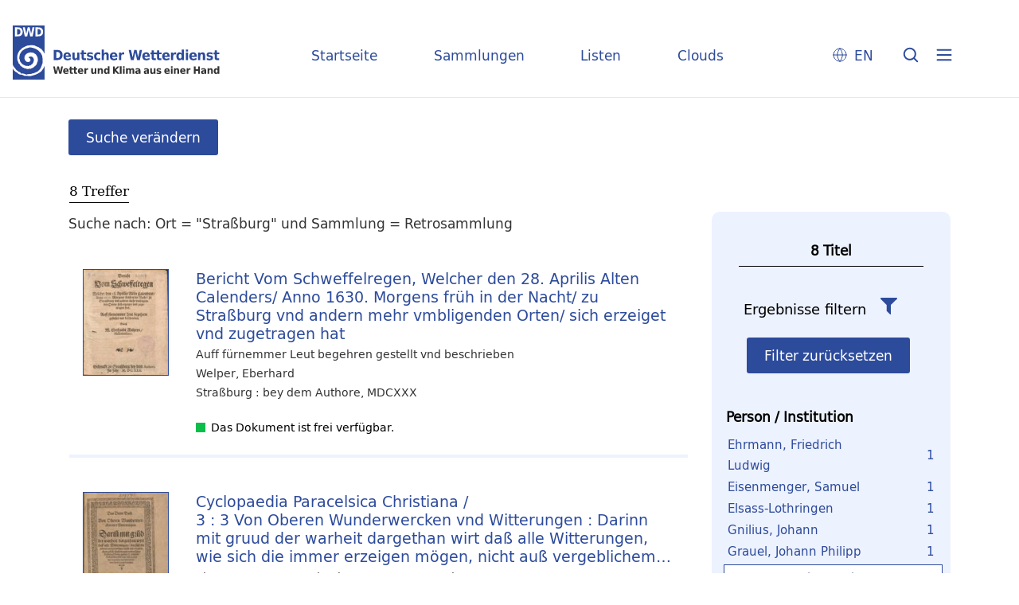

--- FILE ---
content_type: text/html;charset=utf-8
request_url: https://dwdbib.dwd.de/retrosammlung/search?operation=searchRetrieve&query=(bib.originPlace%3D%22Stra%C3%9Fburg%22)%20and%20vl.domain%3Dretrosammlung%20sortBy%20dc.title%2Fasc
body_size: 6278
content:
<!DOCTYPE html>
<html lang="de"><head><title>Retrosammlung / Suche Ort = "Stra&#223;burg" und Sammlung = Retrosammlung [1-8]</title><meta http-equiv="Content-Type" content="xml; charset=UTF-8"><meta name="viewport" content="width = device-width, initial-scale = 1"><meta name="description" content="Retrosammlung"><meta lang="de" content=""><link rel="shortcut icon" href="/retrosammlung/domainimage/favicon.ico" type="image/x-icon"><link rel="alternate" type="application/rss+xml" title="Retrosammlung" href="/retrosammlung/rss"><link type="text/css" href="/css/dwd-balancer_front1.retrosammlung_content.css?-7654183801458599330" rel="stylesheet"><script src="/thirdparty/jquery-3.6.0.min.js">&#160;</script><script defer src="/static/scripts/main.js">&#160;</script><script defer src="/static/scripts/common.js">&#160;</script><script defer src="/static/scripts/fulltext.js">&#160;</script><script type="text/javascript" src="/domainresource/static/scripts/custom.js">&#160;</script></head><body style="" class="bd-guest   bd-flexLayout  bd-r-dwd bd-m- bd-retrosammlung  bd-retro bd-search bd-portal bd-nav bd-portal-searchResult bd-nav-searchResult bd-search-searchResult bd-list-rows bd-listnav"><span style="display:none" id="meta"><var id="tree">&#160;<var id="timeout" value="3600" class=" sessionsys"> </var><var id="name" value="retrosammlung" class=" domain"> </var><var id="relativeRootDomain" value="dwd" class=" domain"> </var><var id="pathinfo" value="/retrosammlung/search" class=" request"> </var><var id="fulldata" value="false" class=" domain"> </var><var id="search-linkDetailedsearchScope" value="domain" class=" templating"> </var><var id="class" value="search" class=" request"> </var><var id="classtype" value="portal" class=" request"> </var><var id="tab" value="searchResult" class=" request"> </var><var id="id" value="" class=" request"> </var><var id="query" value='(bib.originPlace="Stra&#223;burg") and vl.domain=retrosammlung sortBy dc.title/asc' class=" request"> </var><var id="leftColToggled" value="false" class=" session"> </var><var id="facetFilterToggled" value="false" class=" session"> </var><var id="topheight" value="80" class=" session"> </var><var id="bottomheight" value="20" class=" session"> </var><var id="bodywidth" value="1000" class=" session"> </var><var id="centercolwidth" value="0" class=" session"> </var><var id="middlerowheight" value="476" class=" session"> </var><var id="numberOfThumbs" value="20" class=" session"> </var><var id="clientwidth" value="1000" class=" session"> </var><var id="fullScreen" value="false" class=" session"> </var><var id="staticWidth" value="false" class=" session"> </var><var id="rightcolwidth" value="220" class=" session"> </var><var id="leftcolwidth" value="200" class=" session"> </var><var id="zoomwidth" value="600" class=" session"> </var><var id="mode" value="w" class=" session"> </var><var id="initialized" value="false" class=" session"> </var><var id="sizes" value="128,1200,2000,0,1000,304,1504,504,800" class=" webcache"> </var><var id="availableZoomLevels" value="304,504,800,1000,1504,2000" class=" webcache"> </var><var id="js-toggleMobileNavi" value="None" class=" templating"> </var><var id="fullscreen-fullzoomOnly" value="false" class=" templating"> </var><var id="css-mobileMin" value="0" class=" templating"> </var><var id="tei-on" value="false" class=" templating"> </var><var id="search-alertIfEmpty" value="true" class=" templating"> </var><var id="search-quicksearchScope" value="domain" class=" templating"> </var><var id="search-toggleListMinStructs" value="3" class=" templating"> </var><var id="search-highlightingColor" value="00808066" class=" templating"> </var><var id="layout-wrapperMargins" value="body" class=" templating"> </var><var id="layout-useMiddleContentDIV" value="false" class=" templating"> </var><var id="layout-navPortAboveMiddleContentDIV" value="false" class=" templating"> </var><var id="navPort-align" value="center" class=" templating"> </var><var id="navPort-searchTheBookInit" value="closed" class=" templating"> </var><var id="navPath-pageviewStructureResize" value="css" class=" templating"> </var><var id="layout-useLayout" value="flexLayout" class=" templating"> </var><var id="listNavigation-keepToggleState" value="false" class=" templating"> </var><var id="fullscreen-mode" value="None" class=" templating"> </var><var id="groups" value="guest" class=" user"> </var></var><var id="client" value="browser">&#160;</var><var id="guest" value="true">&#160;</var><var class="layout" id="colleft" value="searchResult,">&#160;</var><var class="layout" id="colright" value="">&#160;</var></span><div id="custom-menu-layer" class="wiki wiki-layer custom-menu-layer wiki-custom-menu-layer customMenuLayer "><div>
  <div class="paneclose">
    <span class="btn custom-menu-layer close"> </span>
  </div>
  <div class="menu-5">
  <a class="collections" href="/wiki/home">Startseite</a>
    <a class="collections" href="/wiki/collections">Sammlungen</a>
    <a class="index" href="/nav/index/title">Listen</a>
    <a class="cloud" href="/nav/cloud/keyword">Clouds</a>
  </div>
  <div class="menu-3">
    <a id="linkContact" class=" textlink" href="/retrosammlung/wiki/contact">Kontakt</a>
    <a target="dwd" href="https://www.dwd.de/DE/leistungen/pbfb_bibl_metlis/metlis.html">METLIS+</a>
    <a target="dwd" href="https://www.dwd.de">DWD</a>
  </div>
  <div class="menu-4">
    <div class="i18n">
        <span class="chooseLanguage langEls"><a href="/action/changeLanguage?lang=en" class="">EN</a></span>
    </div>
    <div class="rss">
      <a href="/rss">RSS</a>
      </div>
    <div class="priv">
      <a href="/wiki/privacy">Datenschutz</a>
    </div>
    <div class="barr">
      <a href="/wiki/accessibility">Barriere melden</a>
    </div>
  </div>
</div>


</div><div id="main" class="divmain "><div id="topParts" class=""><a class="screenreaders" href="#leftParts">zum Hauptmen&#252;</a><a class="screenreaders" href="#centerParts">zum Inhalt</a><header role="banner" class=""><div id="defaultTop" class="wiki wiki-top defaultTop wiki-defaultTop defaultTop "><div id="topLogo">
</div>

<div id="topProject">
 <a class="home" href="/">Startseite</a>
 <a class="collections" href="/wiki/collections">Sammlungen</a>
 <a class="index" href="/nav/index/title">Listen</a>
 <a class="cloud" href="/nav/cloud/keyword">Clouds</a>
</div>

<p></p><div class="btns"> 
  <div class="menu-4">
    <div class="i18n"><span class="chooseLanguage langEls"><a href="/action/changeLanguage?lang=en" class="">EN</a></span></div>
  </div>
  <a href="/search" class="btns" id="quicksearchSubmit"> </a>
  <div class="btn custom-menu-layer ham"> </div>
</div><p></p></div></header></div><div id="middleParts" class=""><div id="leftParts" class="leftcol"><a class="screenreaders" name="leftParts">&#160;</a><div id="leftContent"><nav role="navigation"><section><div class="menusection menusection-selectIndex"><h4 class="menuheader" id="menuboxSelectIndexHeader"><div>Listen</div></h4><div class="menubox menubox" id="menuboxSelectIndexBox"><ul class="vl-nav nav"><li><a class="" href="/nav/history">Neuzug&#228;nge</a></li><li><a class="index-title " href="/nav/index/title">Titel</a></li><li><a class="index-name " href="/nav/index/name">Person</a></li><li><a class="index-place " href="/nav/index/place">Ort</a></li><li><a class="index-printer-publisher " href="/nav/index/printer-publisher">Verlag / Druckerei</a></li><li><a class="index-date last" href="/nav/index/date">Jahr</a></li></ul></div></div></section><section><div class="menusection menusection-clouds"><h4 class="menuheader" id="menuboxCloudsHeader"><div>Clouds</div></h4><div class="menubox menubox" id="menuboxCloudsBox"><ul class="vl-nav nav"><li><a class="cloud-keyword  first" href="/nav/cloud/keyword">Schlagw&#246;rter</a></li><li><a class="cloud-place " href="/nav/cloud/place">Orte</a></li><li><a class="cloud-name " href="/nav/cloud/name">Person / Institution</a></li><li><a class="cloud-publisher " href="/nav/cloud/publisher">Verlage / Druckereien</a></li><li><a class="cloud-date  last" href="/nav/cloud/date">Jahre</a></li></ul></div></div></section></nav></div></div><div id="centerParts" class="maincol "><main role="main" class=""><img alt="" style="position:absolute;left:-9999px" id="cInfo" width="0" height="0"><nav class="navPort   "><ul id="navPort" class="nav-inline navPort-nav navPort-search-searchResult"><li class="viewCtrl  tab-searchUI firstCtrl singleCtrl lastCtrl tab-search tab-nav-searchUI" id="tab-search-searchUI"><a href="/retrosammlung/search"><i class="cap tab">Suche ver&#228;ndern</i></a></li><span style="font-size:0px">&#160;</span></ul></nav><div class="listNavigation column center " id="listNavigation"><a class="screenreaders" name="listNavigation">&#160;</a><nav role="navigation"><div id="countTitlesHeader" class="mainheader listNavBox results-count"><span class="num"><span><span class="titlecount">8</span><span class="mdtype"> Titel</span></span></span></div><div id="facetDataMainheader"><h4 class="menuheader"><div id="fdmhead">Ergebnisse filtern</div><div id="fdmclear"><a>Filter zur&#252;cksetzen</a></div></h4></div><div class="listNavBox" id="facetData"><div class="menusection name" style=""><h4 class="menuheader menuheader-name" id=""><div>Person / Institution</div></h4><div class="menubox menubox menubox-name"><ul class="vl-nav nav"><li><a name="/retrosammlung/search" href="?&amp;query=(bib.originPlace%3D%22Stra%C3%9Fburg%22)%20and%20vl.domain%3Dretrosammlung%20sortBy%20dc.title%2Fasc&amp;operation=searchRetrieve&amp;facets=name%3D%22Ehrmann%2C%20Friedrich%20Ludwig%22" rel="nofollow"><span class="itemCount" style="float:right"><span>1</span><span class="screenreaders">Eintr&#228;ge f&#252;r </span></span><span class="item">Ehrmann, Friedrich Ludwig</span></a></li><li><a name="/retrosammlung/search" href="?&amp;query=(bib.originPlace%3D%22Stra%C3%9Fburg%22)%20and%20vl.domain%3Dretrosammlung%20sortBy%20dc.title%2Fasc&amp;operation=searchRetrieve&amp;facets=name%3D%22Eisenmenger%2C%20Samuel%22" rel="nofollow"><span class="itemCount" style="float:right"><span>1</span><span class="screenreaders">Eintr&#228;ge f&#252;r </span></span><span class="item">Eisenmenger, Samuel</span></a></li><li><a name="/retrosammlung/search" href="?&amp;query=(bib.originPlace%3D%22Stra%C3%9Fburg%22)%20and%20vl.domain%3Dretrosammlung%20sortBy%20dc.title%2Fasc&amp;operation=searchRetrieve&amp;facets=name%3D%22Elsass-Lothringen%22" rel="nofollow"><span class="itemCount" style="float:right"><span>1</span><span class="screenreaders">Eintr&#228;ge f&#252;r </span></span><span class="item">Elsass-Lothringen</span></a></li><li><a name="/retrosammlung/search" href="?&amp;query=(bib.originPlace%3D%22Stra%C3%9Fburg%22)%20and%20vl.domain%3Dretrosammlung%20sortBy%20dc.title%2Fasc&amp;operation=searchRetrieve&amp;facets=name%3D%22Gnilius%2C%20Johann%22" rel="nofollow"><span class="itemCount" style="float:right"><span>1</span><span class="screenreaders">Eintr&#228;ge f&#252;r </span></span><span class="item">Gnilius, Johann</span></a></li><li><a name="/retrosammlung/search" href="?&amp;query=(bib.originPlace%3D%22Stra%C3%9Fburg%22)%20and%20vl.domain%3Dretrosammlung%20sortBy%20dc.title%2Fasc&amp;operation=searchRetrieve&amp;facets=name%3D%22Grauel%2C%20Johann%20Philipp%22" rel="nofollow"><span class="itemCount" style="float:right"><span>1</span><span class="screenreaders">Eintr&#228;ge f&#252;r </span></span><span class="item">Grauel, Johann Philipp</span></a></li><li><a name="/retrosammlung/search" href="?&amp;query=(bib.originPlace%3D%22Stra%C3%9Fburg%22)%20and%20vl.domain%3Dretrosammlung%20sortBy%20dc.title%2Fasc&amp;operation=searchRetrieve&amp;facets=name%3D%22Kast%2C%20Johann%20Joachim%22" class="toggled-facetitems" rel="nofollow"><span class="itemCount" style="float:right"><span>1</span><span class="screenreaders">Eintr&#228;ge f&#252;r </span></span><span class="item">Kast, Johann Joachim</span></a></li><li><a name="/retrosammlung/search" href="?&amp;query=(bib.originPlace%3D%22Stra%C3%9Fburg%22)%20and%20vl.domain%3Dretrosammlung%20sortBy%20dc.title%2Fasc&amp;operation=searchRetrieve&amp;facets=name%3D%22Meteorologische%20Landesanstalt%20von%20Elsa%C3%9F-Lothringen%22" class="toggled-facetitems" rel="nofollow"><span class="itemCount" style="float:right"><span>1</span><span class="screenreaders">Eintr&#228;ge f&#252;r </span></span><span class="item">Meteorologische Landesanstalt von Elsa&#223;-Lothringen</span></a></li><li><a name="/retrosammlung/search" href="?&amp;query=(bib.originPlace%3D%22Stra%C3%9Fburg%22)%20and%20vl.domain%3Dretrosammlung%20sortBy%20dc.title%2Fasc&amp;operation=searchRetrieve&amp;facets=name%3D%22Scheid%2C%20Johann%20Valentin%22" class="toggled-facetitems" rel="nofollow"><span class="itemCount" style="float:right"><span>1</span><span class="screenreaders">Eintr&#228;ge f&#252;r </span></span><span class="item">Scheid, Johann Valentin</span></a></li><li><a name="/retrosammlung/search" href="?&amp;query=(bib.originPlace%3D%22Stra%C3%9Fburg%22)%20and%20vl.domain%3Dretrosammlung%20sortBy%20dc.title%2Fasc&amp;operation=searchRetrieve&amp;facets=name%3D%22Welper%2C%20Eberhard%22" class="toggled-facetitems" rel="nofollow"><span class="itemCount" style="float:right"><span>1</span><span class="screenreaders">Eintr&#228;ge f&#252;r </span></span><span class="item">Welper, Eberhard</span></a></li><li><a name="/retrosammlung/search" href="?&amp;query=(bib.originPlace%3D%22Stra%C3%9Fburg%22)%20and%20vl.domain%3Dretrosammlung%20sortBy%20dc.title%2Fasc&amp;operation=searchRetrieve&amp;facets=name%3D%22W%C3%BCrtz%2C%20Georg%20Christoph%22" class="toggled-facetitems" rel="nofollow"><span class="itemCount" style="float:right"><span>1</span><span class="screenreaders">Eintr&#228;ge f&#252;r </span></span><span class="item">W&#252;rtz, Georg Christoph</span></a></li></ul></div><a class="toggle-facetitems toggle-facetitems-name expand-facetitems">Zeige 5 weitere</a><a class="toggle-facetitems reduce-facetitems" style="display:none">Zeige erste 5</a></div><div class="menusection type" style=""><h4 class="menuheader menuheader-type" id=""><div>Dokumenttypen</div></h4><div class="menubox menubox menubox-type"><ul class="vl-nav nav"><li><a name="/retrosammlung/search" href="?&amp;query=(bib.originPlace%3D%22Stra%C3%9Fburg%22)%20and%20vl.domain%3Dretrosammlung%20sortBy%20dc.title%2Fasc&amp;operation=searchRetrieve&amp;facets=type%3D%22book%22" rel="nofollow"><span class="itemCount" style="float:right"><span>5</span><span class="screenreaders">Eintr&#228;ge f&#252;r </span></span><span class="item">Druckschrift</span></a></li><li><a name="/retrosammlung/search" href="?&amp;query=(bib.originPlace%3D%22Stra%C3%9Fburg%22)%20and%20vl.domain%3Dretrosammlung%20sortBy%20dc.title%2Fasc&amp;operation=searchRetrieve&amp;facets=type%3D%22journal%22" rel="nofollow"><span class="itemCount" style="float:right"><span>3</span><span class="screenreaders">Eintr&#228;ge f&#252;r </span></span><span class="item">Zeitschrift</span></a></li></ul></div></div><div class="menusection d100" style=""><h4 class="menuheader menuheader-d100" id=""><div>Zeitr&#228;ume</div></h4><div class="menubox menubox menubox-d100"><ul class="vl-nav nav"><li><a name="/retrosammlung/search" href="?&amp;query=(bib.originPlace%3D%22Stra%C3%9Fburg%22)%20and%20vl.domain%3Dretrosammlung%20sortBy%20dc.title%2Fasc&amp;operation=searchRetrieve&amp;facets=d100%3D%221500%22" rel="nofollow"><span class="itemCount" style="float:right"><span>1</span><span class="screenreaders">Eintr&#228;ge f&#252;r </span></span><span class="item">1501-1600</span></a></li><li><a name="/retrosammlung/search" href="?&amp;query=(bib.originPlace%3D%22Stra%C3%9Fburg%22)%20and%20vl.domain%3Dretrosammlung%20sortBy%20dc.title%2Fasc&amp;operation=searchRetrieve&amp;facets=d100%3D%221600%22" rel="nofollow"><span class="itemCount" style="float:right"><span>2</span><span class="screenreaders">Eintr&#228;ge f&#252;r </span></span><span class="item">1601-1700</span></a></li><li><a name="/retrosammlung/search" href="?&amp;query=(bib.originPlace%3D%22Stra%C3%9Fburg%22)%20and%20vl.domain%3Dretrosammlung%20sortBy%20dc.title%2Fasc&amp;operation=searchRetrieve&amp;facets=d100%3D%221700%22" rel="nofollow"><span class="itemCount" style="float:right"><span>2</span><span class="screenreaders">Eintr&#228;ge f&#252;r </span></span><span class="item">1701-1800</span></a></li><li><a name="/retrosammlung/search" href="?&amp;query=(bib.originPlace%3D%22Stra%C3%9Fburg%22)%20and%20vl.domain%3Dretrosammlung%20sortBy%20dc.title%2Fasc&amp;operation=searchRetrieve&amp;facets=d100%3D%221800%22" rel="nofollow"><span class="itemCount" style="float:right"><span>2</span><span class="screenreaders">Eintr&#228;ge f&#252;r </span></span><span class="item">1801-1900</span></a></li><li><a name="/retrosammlung/search" href="?&amp;query=(bib.originPlace%3D%22Stra%C3%9Fburg%22)%20and%20vl.domain%3Dretrosammlung%20sortBy%20dc.title%2Fasc&amp;operation=searchRetrieve&amp;facets=d100%3D%221900%22" rel="nofollow"><span class="itemCount" style="float:right"><span>1</span><span class="screenreaders">Eintr&#228;ge f&#252;r </span></span><span class="item">1901-2000</span></a></li></ul></div></div><div class="menusection place" style=""><h4 class="menuheader menuheader-place" id=""><div>Orte</div></h4><div class="menubox menubox menubox-place"><ul class="vl-nav nav"><li><a name="/retrosammlung/search" href="?&amp;query=(bib.originPlace%3D%22Stra%C3%9Fburg%22)%20and%20vl.domain%3Dretrosammlung%20sortBy%20dc.title%2Fasc&amp;operation=searchRetrieve&amp;facets=place%3D%22Stra%C3%9Fburg%22" rel="nofollow"><span class="itemCount" style="float:right"><span>5</span><span class="screenreaders">Eintr&#228;ge f&#252;r </span></span><span class="item">Stra&#223;burg</span></a></li><li><a name="/retrosammlung/search" href="?&amp;query=(bib.originPlace%3D%22Stra%C3%9Fburg%22)%20and%20vl.domain%3Dretrosammlung%20sortBy%20dc.title%2Fasc&amp;operation=searchRetrieve&amp;facets=place%3D%22Strassburg%22" rel="nofollow"><span class="itemCount" style="float:right"><span>3</span><span class="screenreaders">Eintr&#228;ge f&#252;r </span></span><span class="item">Strassburg</span></a></li><li><a name="/retrosammlung/search" href="?&amp;query=(bib.originPlace%3D%22Stra%C3%9Fburg%22)%20and%20vl.domain%3Dretrosammlung%20sortBy%20dc.title%2Fasc&amp;operation=searchRetrieve&amp;facets=place%3D%22Leipzig%22" rel="nofollow"><span class="itemCount" style="float:right"><span>1</span><span class="screenreaders">Eintr&#228;ge f&#252;r </span></span><span class="item">Leipzig</span></a></li></ul></div></div><div class="menusection printer-publisher" style=""><h4 class="menuheader menuheader-printer-publisher" id=""><div>Verlage / Druckereien</div></h4><div class="menubox menubox menubox-printer-publisher"><ul class="vl-nav nav"><li><a name="/retrosammlung/search" href="?&amp;query=(bib.originPlace%3D%22Stra%C3%9Fburg%22)%20and%20vl.domain%3Dretrosammlung%20sortBy%20dc.title%2Fasc&amp;operation=searchRetrieve&amp;facets=printer-publisher%3D%22%5BVerlag%20nicht%20ermittelbar%5D%22" rel="nofollow"><span class="itemCount" style="float:right"><span>2</span><span class="screenreaders">Eintr&#228;ge f&#252;r </span></span><span class="item">[Verlag nicht ermittelbar]</span></a></li><li><a name="/retrosammlung/search" href="?&amp;query=(bib.originPlace%3D%22Stra%C3%9Fburg%22)%20and%20vl.domain%3Dretrosammlung%20sortBy%20dc.title%2Fasc&amp;operation=searchRetrieve&amp;facets=printer-publisher%3D%22Jobin%2C%20Bernhard%22" rel="nofollow"><span class="itemCount" style="float:right"><span>1</span><span class="screenreaders">Eintr&#228;ge f&#252;r </span></span><span class="item">Jobin, Bernhard</span></a></li><li><a name="/retrosammlung/search" href="?&amp;query=(bib.originPlace%3D%22Stra%C3%9Fburg%22)%20and%20vl.domain%3Dretrosammlung%20sortBy%20dc.title%2Fasc&amp;operation=searchRetrieve&amp;facets=printer-publisher%3D%22Literis%20St%C3%A6delianis%22" rel="nofollow"><span class="itemCount" style="float:right"><span>1</span><span class="screenreaders">Eintr&#228;ge f&#252;r </span></span><span class="item">Literis St&#230;delianis</span></a></li><li><a name="/retrosammlung/search" href="?&amp;query=(bib.originPlace%3D%22Stra%C3%9Fburg%22)%20and%20vl.domain%3Dretrosammlung%20sortBy%20dc.title%2Fasc&amp;operation=searchRetrieve&amp;facets=printer-publisher%3D%22Treuttel%2C%20Johann%20Georg%22" rel="nofollow"><span class="itemCount" style="float:right"><span>1</span><span class="screenreaders">Eintr&#228;ge f&#252;r </span></span><span class="item">Treuttel, Johann Georg</span></a></li><li><a name="/retrosammlung/search" href="?&amp;query=(bib.originPlace%3D%22Stra%C3%9Fburg%22)%20and%20vl.domain%3Dretrosammlung%20sortBy%20dc.title%2Fasc&amp;operation=searchRetrieve&amp;facets=printer-publisher%3D%22Tr%C3%BCbner%22" rel="nofollow"><span class="itemCount" style="float:right"><span>1</span><span class="screenreaders">Eintr&#228;ge f&#252;r </span></span><span class="item">Tr&#252;bner</span></a></li><li><a name="/retrosammlung/search" href="?&amp;query=(bib.originPlace%3D%22Stra%C3%9Fburg%22)%20and%20vl.domain%3Dretrosammlung%20sortBy%20dc.title%2Fasc&amp;operation=searchRetrieve&amp;facets=printer-publisher%3D%22Typis%20Johannis%20Henrici%20Heitzii%22" class="toggled-facetitems" rel="nofollow"><span class="itemCount" style="float:right"><span>1</span><span class="screenreaders">Eintr&#228;ge f&#252;r </span></span><span class="item">Typis Johannis Henrici Heitzii</span></a></li><li><a name="/retrosammlung/search" href="?&amp;query=(bib.originPlace%3D%22Stra%C3%9Fburg%22)%20and%20vl.domain%3Dretrosammlung%20sortBy%20dc.title%2Fasc&amp;operation=searchRetrieve&amp;facets=printer-publisher%3D%22Welper%2C%20Eberhard%22" class="toggled-facetitems" rel="nofollow"><span class="itemCount" style="float:right"><span>1</span><span class="screenreaders">Eintr&#228;ge f&#252;r </span></span><span class="item">Welper, Eberhard</span></a></li></ul></div><a class="toggle-facetitems toggle-facetitems-printer-publisher expand-facetitems">Zeige 2 weitere</a><a class="toggle-facetitems reduce-facetitems" style="display:none">Zeige erste 5</a></div></div></nav></div><a class="screenreaders" name="centerParts">&#160;</a><h1 class="mainheader   listNavigation-margin" id="searchResHeader"><div class="headertext "><div id=""><span><span class="titlecount">8</span> Treffer</span></div></div></h1><a class="screenreaders" href="#listNavigation">zu den Filteroptionen</a><div id="yourQuerySubheader"><span>Suche nach: </span><span class="params"> Ort = "Stra&#223;burg" und Sammlung = Retrosammlung</span></div><ul id="searchResult" class="vls-list md-list csslayout rows listNavigation-margin " aria-controls="mainheaderNaviBox"><li><div class="csslayout mdlist-thumb thumb"><a class="thumb" href="/retrosammlung/content/titleinfo/679456"><img alt="Titelblatt" loading="lazy" class="transparency" src="/retrosammlung/download/webcache/128/679457" style="width:108px; height:134px"></a></div><div class="csslayout mdlist-info miniTitleinfo"><span class="infoFly right licenseInfo allowed-true"><span class="licenseInfo-indicator licenseInfo-indicator-allowed-true licenseInfo-indicator-vlreader-true">&#160;</span><span class="licenseInfo-accessmsg">Das Dokument ist frei verf&#252;gbar.</span></span><div class="bdata"><h3><a class="title" href="/retrosammlung/content/titleinfo/679456">Bericht Vom Schweffelregen, Welcher den 28. Aprilis Alten Calenders/ Anno 1630. Morgens fr&#252;h in der Nacht/ zu Stra&#223;burg vnd andern mehr vmbligenden Orten/ sich erzeiget vnd zugetragen hat</a></h3><div class="subTitle">Auff f&#252;rnemmer Leut begehren gestellt vnd beschrieben</div><div class="author"><span class="role-Verfasser">Welper, Eberhard</span></div><div class="origin">Stra&#223;burg : bey dem Authore, MDCXXX</div></div></div></li><li><div class="csslayout mdlist-thumb thumb"><a class="thumb" href="/retrosammlung/content/titleinfo/680594"><img alt="Titelblatt" loading="lazy" class="transparency" src="/retrosammlung/download/webcache/128/680611" style="width:108px; height:146px"></a></div><div class="csslayout mdlist-info miniTitleinfo"><span class="infoFly right licenseInfo allowed-true"><span class="licenseInfo-indicator licenseInfo-indicator-allowed-true licenseInfo-indicator-vlreader-true">&#160;</span><span class="licenseInfo-accessmsg">Das Dokument ist frei verf&#252;gbar.</span></span><div class="bdata"><h3><a class="title" href="/retrosammlung/content/titleinfo/680594"><span class="riTitle">Cyclopaedia Paracelsica Christiana</span>  / <br><span class="volumeNumber hostNumber">3 : </span><span class="soTitle">3 Von Oberen Wunderwercken vnd Witterungen : Darinn mit gruud der warheit dargethan wirt da&#223; alle Witterungen, wie sich die immer erzeigen m&#246;gen, nicht au&#223; vergeblichem zufall, sondern au&#223; wolbewu&#223;ter f&#252;rsehung Gottes, au&#223; den. H. himlischee Schatzk&#228;sten GOttes, mit gnaden mit vngnaden, wie wirs verdienen, herab zu vns kommen</span></a></h3><div class="author"><span class="role-Verfasser">Eisenmenger, Samuel</span><span> ; </span><span class="role-Verfasser">Eisenmenger, Samuel</span></div><div class="origin">[Stra&#223;burg] : [Jobin], Getruckt Anno 1585</div></div></div></li><li><div class="csslayout mdlist-thumb thumb"><a class="thumb" href="/retrosammlung/periodical/titleinfo/475682"><img alt="Titelblatt" loading="lazy" class="transparency" src="/retrosammlung/download/webcache/128/475697" style="width:108px; height:143px"></a></div><div class="csslayout mdlist-info miniTitleinfo"><span class="infoFly right licenseInfo allowed-true"><span class="licenseInfo-indicator licenseInfo-indicator-allowed-true licenseInfo-indicator-vlreader-true">&#160;</span><span class="licenseInfo-accessmsg">Das Dokument ist frei verf&#252;gbar.</span></span><div class="bdata"><h3><a class="title" href="/retrosammlung/periodical/titleinfo/475682">Deutsches meteorologisches Jahrbuch. Elsass-Lothringen / hrsg. von d. Direktor d. Meteorologischen Landesanstalt von Elsass-Lothringen. </a></h3><div class="origin">Strassburg, E. : [Verlag nicht ermittelbar], 1901(1905) - 1914(1918), 1905-1918</div></div></div></li><li><div class="csslayout mdlist-thumb thumb"><a class="thumb" href="/retrosammlung/periodical/titleinfo/474945"><img alt="Titelblatt" loading="lazy" class="transparency" src="/retrosammlung/download/webcache/128/474957" style="width:108px; height:152px"></a></div><div class="csslayout mdlist-info miniTitleinfo"><span class="infoFly right licenseInfo allowed-true"><span class="licenseInfo-indicator licenseInfo-indicator-allowed-true licenseInfo-indicator-vlreader-true">&#160;</span><span class="licenseInfo-accessmsg">Das Dokument ist frei verf&#252;gbar.</span></span><div class="bdata"><h3><a class="title" href="/retrosammlung/periodical/titleinfo/474945">Deutsches meteorologisches Jahrbuch. Beobachtungssystem von Elsass-Lothringen : Ergebnisse der meteorologischen Beobachtungen im Reichsland Elsass-Lothringen im Jahre ... / hrsg. vom Direktor des Meteorologischen Landesdienstes Elsass-Lothringen. </a></h3><div class="origin">Strassburg, E. : [Verlag nicht ermittelbar], 1891(1893) - 1900(1904), 1893-1904</div></div></div></li><li><div class="csslayout mdlist-thumb thumb"><a class="thumb" href="/retrosammlung/content/titleinfo/688047"><img alt="Titelblatt" loading="lazy" class="transparency" src="/retrosammlung/download/webcache/128/688334" style="width:108px; height:130px"></a></div><div class="csslayout mdlist-info miniTitleinfo"><span class="infoFly right licenseInfo allowed-true"><span class="licenseInfo-indicator licenseInfo-indicator-allowed-true licenseInfo-indicator-vlreader-true">&#160;</span><span class="licenseInfo-accessmsg">Das Dokument ist frei verf&#252;gbar.</span></span><div class="bdata"><h3><a class="title" href="/retrosammlung/content/titleinfo/688047">Dissertatio Physica Experimentalis de &#198;olipyla</a></h3><div class="author"><span class="role-Verfasser">Grauel, Johann Philipp</span><span> ; </span><span class="role-Verfasser">Gnilius, Johann</span></div><div class="origin">Argentorati : Typis Johannis Henrici Heitzii, 1743</div></div></div></li><li><div class="csslayout mdlist-thumb thumb"><a class="thumb" href="/retrosammlung/periodical/titleinfo/489722"><img alt="Titelblatt" loading="lazy" class="transparency" src="/retrosammlung/download/webcache/128/489817" style="width:108px; height:140px"></a></div><div class="csslayout mdlist-info miniTitleinfo"><span class="infoFly right licenseInfo allowed-true"><span class="licenseInfo-indicator licenseInfo-indicator-allowed-true licenseInfo-indicator-vlreader-true">&#160;</span><span class="licenseInfo-accessmsg">Das Dokument ist frei verf&#252;gbar.</span></span><div class="bdata"><h3><a class="title" href="/retrosammlung/periodical/titleinfo/489722">Monats-Bericht &#252;ber die Beobachtungs-Ergebnisse der forstlich-meteorologischen Stationen in Elsass-Lothringen</a></h3><div class="origin">Strassburg : Tr&#252;bner, 1882 - 1891 nachgewiesen, 1882-1891</div></div></div></li><li><div class="csslayout mdlist-thumb thumb"><a class="thumb" href="/retrosammlung/content/titleinfo/678949"><img alt="Titelblatt" loading="lazy" class="transparency" src="/retrosammlung/download/webcache/128/678954" style="width:108px; height:184px"></a></div><div class="csslayout mdlist-info miniTitleinfo"><span class="infoFly right licenseInfo allowed-true"><span class="licenseInfo-indicator licenseInfo-indicator-allowed-true licenseInfo-indicator-vlreader-true">&#160;</span><span class="licenseInfo-accessmsg">Das Dokument ist frei verf&#252;gbar.</span></span><div class="bdata"><h3><a class="title" href="/retrosammlung/content/titleinfo/678949">Montgolfier'sche Luftk&#246;rper oder Aerostatische Maschinen</a></h3><div class="subTitle">eine Abhandlung, worinn die Kunst sie zu verfertigen und die Geschichte der bisher damit angestellten Versuche beschrieben werden ; Nebst einer Beschreibung der zwo ersten Reisen durch die Luft, und Hrn. D. W&#252;rtz Gedanken &#252;ber die Ursachen des Steigens dieser Luftkugeln, welche er in dem Musee zu Paris den I. Sept. 1783 vorgelesen hat</div><div class="author"><span class="role-Verfasser">Ehrmann, Friedrich Ludwig</span><span> ; </span><span class="role-Verfasser">W&#252;rtz, Georg Christoph</span></div><div class="origin">Stra&#223;burg : bey Johann Georg Treuttel ; Leipzig : bey J. Ph. Haug, 1784</div></div></div></li><li><div class="csslayout mdlist-thumb thumb"><a class="thumb" href="/retrosammlung/content/titleinfo/625737"><img alt="Titelblatt" loading="lazy" class="transparency" src="/retrosammlung/download/webcache/128/625738" style="width:108px; height:131px"></a></div><div class="csslayout mdlist-info miniTitleinfo"><span class="infoFly right licenseInfo allowed-true"><span class="licenseInfo-indicator licenseInfo-indicator-allowed-true licenseInfo-indicator-vlreader-true">&#160;</span><span class="licenseInfo-accessmsg">Das Dokument ist frei verf&#252;gbar.</span></span><div class="bdata"><h3><a class="title" href="/retrosammlung/content/titleinfo/625737">Qu&#230;stionum Decades Du&#230; De Magnete</a></h3><div class="origin">Argentorati : Literis St&#230;delianis, 1683</div></div></div></li></ul><div class="filterTitles rightCtrl vlsControl "><div class="button large flat noborder toggle"><span>Filter</span></div></div><var id="publicationID" value="" class="zoomfullScreen"> </var><var id="mdlistCols" value="false"> </var><var id="isFullzoom" value="false" class="zoomfullScreen"> </var><var id="employsPageview" value="true" class="pagetabs"> </var><var id="webcacheSizes" value="128,304,504,800,1000,1200,1504,2000"> </var><var id="navLastSearchUrl" value="/retrosammlung/search?query=%28bib.originPlace%3D%22Stra%C3%9Fburg%22%29+and+vl.domain%3Dretrosammlung+sortBy+dc.title%2Fasc&amp;operation=searchRetrieve"> </var></main></div></div><div id="bottomParts" class=""><footer role="contentinfo" class=""><div id="custom-footer" class="wiki wiki-bottom custom-footer wiki-custom-footer customFooter "><div class="footer-top">
  <div class="menu-1">
    <a href="/wiki/collections">Sammlungen</a>
    <a href="/nav/index/title">Listen</a>
    <a href="/nav/cloud/keyword">Clouds</a>
  </div>
  <div class="menu-6">
    <a target="dwd" href="https://www.dwd.de/DE/leistungen/pbfb_bibl_metlis/metlis.html">METLIS+</a>
    <a href="/wiki/help">Hilfe/FAQ</a>
    <div class="rss">
      <a href="/rss">RSS Feed</a>
    </div>
  </div>
</div>

<div class="menu-2">
  <div class="dwd-is">
    <span class="bund"><img alt="Der Bundesadler" src="/retrosammlung/domainimage/bundesadler.svg"></span>
    <span class="text">
      <span class="bbh">Der Deutsche Wetterdienst ist eine Bundesoberbeh&#246;rde im Gesch&#228;ftsbereich
        des Bundesministeriums f&#252;r Digitales und Verkehr</span>
      <span class="adr">
        <span>Deutscher Wetterdienst</span>
        <span>Frankfurter Stra&#223;e 135</span>
        <span>63067 Offenbach</span>
      </span>
    </span>
  </div>
  <div class="dwd-vl">
    <a id="linkContact" class=" textlink" href="/retrosammlung/wiki/contact">Kontakt</a>
    <a id="linkImprint" class=" textlink" href="/retrosammlung/wiki/imprint">Impressum</a>
    <a id="linkAccessibility" class=" textlink" href="/retrosammlung/wiki/accessibility">Barrierefreiheit</a>
    <a id="linkPrivacy" class=" textlink" href="/retrosammlung/wiki/privacy">Datenschutz</a>
    <a href="/wiki/termsuse">Nutzungsbedingungen</a>
  </div>
</div></div><div class="footerContent" id="footerContent"><span class="f-links-vls"><a id="footerLinkVLS" target="_blank" href="http://www.semantics.de/produkte/visual_library/">Visual Library Server 2026</a></span></div></footer></div></div></body></html>

--- FILE ---
content_type: image/svg+xml
request_url: https://dwdbib.dwd.de/domainimage/filter.svg
body_size: 586
content:
﻿<?xml version="1.0" encoding="utf-8"?>
<svg version="1.1" xmlns:xlink="http://www.w3.org/1999/xlink" width="21px" height="21px" xmlns="http://www.w3.org/2000/svg">
  <g transform="matrix(1 0 0 1 -1260 -422 )">
    <path d="M 20.018413597733712 0  C 20.43484419263456 0  20.727337110481585 0.1938920454545463  20.89589235127479 0.5816761363636366  C 21.064447592067992 0.9893465909090887  20.995042492917847 1.3373579545454528  20.687677053824363 1.6257102272727268  L 13 8.978693181818183  L 13 20.045454545454547  C 13.355524079320112 20.463068181818183  13.162181303116148 20.756392045454547  12.775495750708217 20.925426136363637  C 12.64660056657224 20.975142045454543  12.522662889518415 21  12.403682719546744 21  C 12.135977337110482 21  11.912889518413598 20.905539772727273  11.734419263456092 20.716619318181817  L 7.927053824362606 16.8984375  C 7.7386685552407934 16.709517045454543  7.644475920679886 16.485795454545453  7.644475920679886 16.227272727272727  L 7.644475920679886 8.978693181818183  L 0.3123229461756374 1.6257102272727268  C 0.00495750708215297 1.3373579545454528  -0.06444759206798867 0.9893465909090887  0.10410764872521246 0.5816761363636366  C 0.2726628895184136 0.1938920454545463  0.5651558073654391 0  0.9815864022662889 0  L 20.018413597733712 0  Z " fill-rule="nonzero" fill="#2d4b9b" stroke="none" transform="matrix(1 0 0 1 1260 422 )" />
  </g>
</svg>